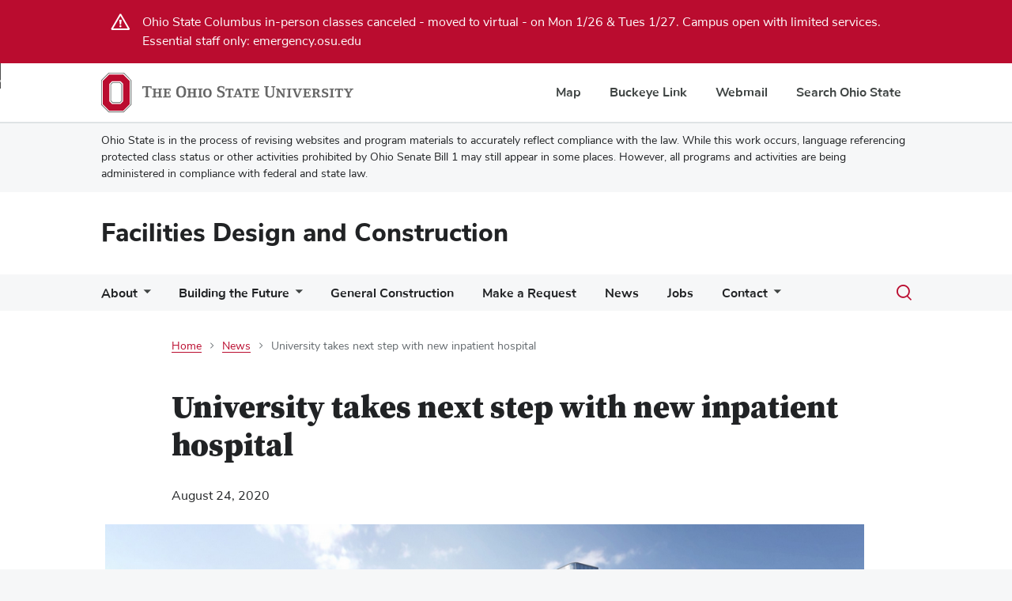

--- FILE ---
content_type: text/html; charset=UTF-8
request_url: https://fdc.osu.edu/news/2020/08/24/university-takes-next-step-new-inpatient-hospital
body_size: 11312
content:


<!DOCTYPE html>
<html lang="en" dir="ltr" prefix="content: http://purl.org/rss/1.0/modules/content/  dc: http://purl.org/dc/terms/  foaf: http://xmlns.com/foaf/0.1/  og: http://ogp.me/ns#  rdfs: http://www.w3.org/2000/01/rdf-schema#  schema: http://schema.org/  sioc: http://rdfs.org/sioc/ns#  sioct: http://rdfs.org/sioc/types#  skos: http://www.w3.org/2004/02/skos/core#  xsd: http://www.w3.org/2001/XMLSchema# ">
  <head>
              <script>
      window.dataLayer = window.dataLayer || [];
      window.dataLayer.push({initCookieBanner: 'full'});
      (function(w,d,s,l,i){w[l]=w[l]||[];w[l].push({'gtm.start': new Date().getTime(),event:'gtm.js'});var f=d.getElementsByTagName(s)[0],j=d.createElement(s),dl=l!='dataLayer'?'&l='+l:'';j.async=true;j.src='https://www.googletagmanager.com/gtm.js?id='+i+dl;f.parentNode.insertBefore(j,f);})(window,document,'script','dataLayer','GTM-P8MKDW6');
      </script>
        <meta charset="utf-8" />
<link rel="canonical" href="https://fdc.osu.edu/news/2020/08/24/university-takes-next-step-new-inpatient-hospital" />
<link rel="image_src" href="/sites/default/files/2020/08/24/inpatient_hospital_for_web.png" />
<meta property="og:title" content="University takes next step with new inpatient hospital | Facilities Design and Construction" />
<meta property="og:image" content="https://fdc.osu.edu/sites/default/files/2020/08/24/inpatient_hospital_for_web.png" />
<meta property="og:image:url" content="https://fdc.osu.edu/sites/default/files/2020/08/24/inpatient_hospital_for_web.png" />
<meta property="og:image:secure_url" content="https://fdc.osu.edu/sites/default/files/2020/08/24/inpatient_hospital_for_web.png" />
<meta name="twitter:card" content="summary_large_image" />
<meta name="twitter:title" content="University takes next step with new inpatient hospital | Facilities Design and Construction" />
<meta name="twitter:image" content="https://fdc.osu.edu/sites/default/files/2020/08/24/inpatient_hospital_for_web.png" />
<meta name="Generator" content="Drupal 10 (https://www.drupal.org)" />
<meta name="MobileOptimized" content="width" />
<meta name="HandheldFriendly" content="true" />
<meta name="viewport" content="width=device-width, initial-scale=1.0" />
<link rel="icon" href="/themes/wcm-osu/wcm_bux/favicon.ico" type="image/vnd.microsoft.icon" />
<script src="/sites/default/files/google_tag/gtm_default_configuration/google_tag.script.js?t99hld" defer class="optanon-category-C0002" type="text/plain"></script>

    <title>University takes next step with new inpatient hospital | Facilities Design and Construction</title>
    <link rel="stylesheet" media="all" href="/sites/default/files/css/css_gcA6iuC63zNzc0LXa7KA6J0X-icZe0XCr0eccCKM8qI.css?delta=0&amp;language=en&amp;theme=wcm_bux&amp;include=eJxVx9EKgCAMQNEfWu2TZJtDpJnQNLOvD-qpl8u5bHRPtEox7wm4y6ZTA5keDX8Hblk2ZHIFn960fD6zDse3a6mxm8KQErhfmKwy2SLuD_97J5I" />
<link rel="stylesheet" media="all" href="/sites/default/files/css/css_MleCFLWdBDryBNzIwJv1xf0W0niIrSshXCxAoOXc23U.css?delta=1&amp;language=en&amp;theme=wcm_bux&amp;include=eJxVx9EKgCAMQNEfWu2TZJtDpJnQNLOvD-qpl8u5bHRPtEox7wm4y6ZTA5keDX8Hblk2ZHIFn960fD6zDse3a6mxm8KQErhfmKwy2SLuD_97J5I" />

    
  </head>
  <body class="footer-color--light node-id--296 node-type--wcm_article path--node anonymous">
    <noscript><iframe src="https://www.googletagmanager.com/ns.html?id=GTM-P8MKDW6" height="0" width="0" style="display:none;visibility:hidden"></iframe></noscript>
      <div class="dialog-off-canvas-main-canvas" data-off-canvas-main-canvas>
    <a href="#main-content" class="bux-skip-navigation">
	Skip to main content
</a>

<header role="banner">
	
<nav id="osu-navbar" class="bux-osu-nav" aria-label="Ohio State links">
	<div class="bux-osu-nav__overlay"></div>
	<div class="bux-osu-nav__wrapper">
		<div class="bux-container">
			<div id="osu-navname-block">
				<a class="bux-osu-nav__osu-logo-link" href="https://osu.edu">
					<img class="bux-osu-nav__osu-logo-img" src="/themes/wcm-osu/wcm_bux/design-system/bux-composer/dist//images/osu-logos/navbar/osu-navbar.svg" alt="The Ohio State University Homepage"/>
				</a>
			</div>
			<div id="osu-navlinks-block">
				<button type="button" id="osu-nav-trigger" aria-controls="osu-navlinks" aria-expanded="false">
					<span class="visually-hidden">Show Links</span>
				</button>
				<ul id="osu-navlinks" aria-labelledby="osu-nav-trigger" class="bux-osu-nav__links">
					<li class="bux-osu-nav__link"><a href="https://maps.osu.edu/">Map</a></li>
					<li class="bux-osu-nav__link"><a href="http://buckeyelink.osu.edu/">Buckeye Link</a></li>
					<li class="bux-osu-nav__link"><a href="https://email.osu.edu/">Webmail</a></li>
					<li class="bux-osu-nav__link"><a href="https://www.osu.edu/search/">Search Ohio State</a></li>
				</ul>
			</div>
		</div>
	</div>
</nav>
			<div id="site-announcement">
			<div class="bux-container">
				<p>Ohio State is in the process of revising websites and program materials to accurately reflect compliance with the law.&nbsp;While this work occurs, language referencing protected class status or other activities prohibited by Ohio Senate Bill 1 may still appear in some places. However, all programs and activities are being administered in compliance with federal and state law.</p>
			</div>
		</div>
		<div id="masthead" class="bux-header">
		<div class="bux-container bux-grid">
			<div class="bux-header__col bux-header__col--left bux-grid__cell bux-grid__cell--12 bux-grid__cell--8@md bux-grid__cell--9@xl">
				<div class="bux-header__site-name-container">
																	<div class="bux-header__site-name">
							<a href="/">Facilities Design and Construction</a>
													</div>
									</div>
			</div>
		</div>
	</div>
</header>


	

		<nav role="navigation" aria-labelledby="block-wcm-bux-main-menu-menu" id="block-wcm-bux-main-menu">
            
  <span class="visually-hidden" id="block-wcm-bux-main-menu-menu">Main navigation</span>
  
              





<div class="bux-menu-wrapper">
<div class="bux-container bux-grid bux-container__menu bux-menu__with-search ">
	<nav id="bux-main-menu" aria-label="" class="disclosure-nav disclosure-nav-orientation-horizontal">
					<ul class="bux-menu">
									<li class="bux-menu__item">
						<a href="/about-us" class="bux-menu__link disclosure-nav-item-with-submenu" target=""
 >About</a>
												<ul class="disclosure-nav-submenu disclosure-nav-submenu-closed">
														<li class="bux-menu__item">
								<a href="/about-us" class="bux-menu__link
                                                                                                            "
                                     target="" >
                                        Facilities Design and Construction
                                </a>
                            							</li>
														<li class="bux-menu__item">
								<a href="/about/billing-rates" class="bux-menu__link
                                                                                                            "
                                     target="" >
                                        Billing Rates
                                </a>
                            							</li>
														<li class="bux-menu__item">
								<a href="/about/stakeholder-insights" class="bux-menu__link
                                                                                                            "
                                     target="" >
                                        Stakeholder Insights
                                </a>
                            							</li>
													</ul>
											</li>
									<li class="bux-menu__item">
						<a href="/projects" class="bux-menu__link disclosure-nav-item-with-submenu" target=""
 >Building the Future</a>
												<ul class="disclosure-nav-submenu disclosure-nav-submenu-closed">
														<li class="bux-menu__item">
								<a href="/projects" class="bux-menu__link
                                                                         disclosure-nav-item-with-submenu                                     mobile-depth-cutoff"
                                     target="" >
                                        Active Projects 
                                </a>
                            						        <ul class="disclosure-nav-submenu disclosure-nav-submenu-closed
                                     mobile-visible">
							        							            <li class="bux-menu__item">
								            <a href="/bmec" class="bux-menu__link" target="">Biomedical and Materials Engineering Complex Phase 2</a>
                                                                                    </li>
                                    							            <li class="bux-menu__item">
								            <a href="/campbellhall" class="bux-menu__link" target="">Campbell Hall</a>
                                                                                    </li>
                                    							            <li class="bux-menu__item">
								            <a href="/cannon-drive-relocation-phase-2" class="bux-menu__link" target="">Cannon Drive Relocation - Phase 2</a>
                                                                                    </li>
                                    							            <li class="bux-menu__item">
								            <a href="/combined-heat-and-power-plant" class="bux-menu__link" target="">Combined Heat and Power Plant</a>
                                                                                    </li>
                                    							            <li class="bux-menu__item">
								            <a href="/projects/interdisciplinary-health-sciences-center" class="bux-menu__link" target="">Interdisciplinary Health Sciences Center</a>
                                                                                    </li>
                                    							            <li class="bux-menu__item">
								            <a href="/outpatient-care-powell" class="bux-menu__link" target="">Outpatient Care Powell</a>
                                                                                    </li>
                                    							            <li class="bux-menu__item">
								            <a href="/projects/inpatient-hospital" class="bux-menu__link" target="">The Ohio State University Wexner Medical Center University Hospital</a>
                                                                                    </li>
                                    							            <li class="bux-menu__item">
								            <a href="/MALC" class="bux-menu__link" target="">Waterman - Multispecies Animal Learning Center</a>
                                                                                    </li>
                                                                    </ul>
                            							</li>
														<li class="bux-menu__item">
								<a href="/projects/completed-projects" class="bux-menu__link
                                                                         disclosure-nav-item-with-submenu                                     mobile-depth-cutoff"
                                     target="" >
                                        Completed Projects
                                </a>
                            						        <ul class="disclosure-nav-submenu disclosure-nav-submenu-closed
                                     mobile-visible">
							        							            <li class="bux-menu__item">
								            <a href="/15-high" class="bux-menu__link" target="">15 + High</a>
                                                                                    </li>
                                    							            <li class="bux-menu__item">
								            <a href="/projects/arts-district" class="bux-menu__link" target="">Arts District</a>
                                                                                    </li>
                                    							            <li class="bux-menu__item">
								            <a href="/controlled-environment-agriculture-research-complex" class="bux-menu__link" target="">Controlled Environment Food Production Research Complex</a>
                                                                                    </li>
                                    							            <li class="bux-menu__item">
								            <a href="/energy-advancement-and-innovation-center" class="bux-menu__link" target="">Energy Advancement and Innovation Center</a>
                                                                                    </li>
                                    							            <li class="bux-menu__item">
								            <a href="/inpatient-hospital-central-sterile-supply" class="bux-menu__link" target="">Inpatient Hospital – Central Sterile Supply</a>
                                                                                    </li>
                                    							            <li class="bux-menu__item">
								            <a href="/projects/interdisciplinary-research-facility" class="bux-menu__link" target="">Interdisciplinary Research Facility</a>
                                                                                    </li>
                                    							            <li class="bux-menu__item">
								            <a href="/newton-hall" class="bux-menu__link" target="">Jane E. Heminger Hall and Renovation of Newton Hall</a>
                                                                                    </li>
                                    							            <li class="bux-menu__item">
								            <a href="/mars-g-fontana-laboratories" class="bux-menu__link" target="">Mars G. Fontana Laboratories</a>
                                                                                    </li>
                                    							            <li class="bux-menu__item">
								            <a href="/old-cannon-garage" class="bux-menu__link" target="">Old Cannon Garage</a>
                                                                                    </li>
                                    							            <li class="bux-menu__item">
								            <a href="/optometry-clinic-and-health-sciences-faculty-office-building" class="bux-menu__link" target="">Optometry Clinic and Health Sciences Faculty Office Building</a>
                                                                                    </li>
                                    							            <li class="bux-menu__item">
								            <a href="/postle-hall" class="bux-menu__link" target="">Postle Hall</a>
                                                                                    </li>
                                    							            <li class="bux-menu__item">
								            <a href="/the-james-outpatient-care" class="bux-menu__link" target="">The James Outpatient Care</a>
                                                                                    </li>
                                    							            <li class="bux-menu__item">
								            <a href="/wexner-medical-center-garage" class="bux-menu__link" target="">Wexner Medical Center Garage</a>
                                                                                    </li>
                                    							            <li class="bux-menu__item">
								            <a href="/outpatient-care-dublin" class="bux-menu__link" target="">Wexner Medical Center Outpatient Care Dublin</a>
                                                                                    </li>
                                    							            <li class="bux-menu__item">
								            <a href="/outpatient-care-new-albany" class="bux-menu__link" target="">Wexner Medical Center Outpatient Care New Albany</a>
                                                                                    </li>
                                                                    </ul>
                            							</li>
													</ul>
											</li>
									<li class="bux-menu__item">
						<a href="https://ttm.osu.edu/traffic-impacts" class="bux-menu__link" target=""
 >General Construction</a>
											</li>
									<li class="bux-menu__item">
						<a href="https://fod.osu.edu/make-request#projectrequest" class="bux-menu__link" target=""
 >Make a Request</a>
											</li>
									<li class="bux-menu__item">
						<a href="/news" class="bux-menu__link" target=""
 >News</a>
											</li>
									<li class="bux-menu__item">
						<a href="https://osu.wd1.myworkdayjobs.com/OSUCareers" class="bux-menu__link" target=""
 >Jobs</a>
											</li>
									<li class="bux-menu__item">
						<a href="" class="bux-menu__link disclosure-nav-item-with-submenu" target=""
 >Contact</a>
												<ul class="disclosure-nav-submenu disclosure-nav-submenu-closed">
														<li class="bux-menu__item">
								<a href="/contact/contact-information" class="bux-menu__link
                                                                                                            "
                                     target="" >
                                        Contact Information
                                </a>
                            							</li>
														<li class="bux-menu__item">
								<a href="/contact/our-team" class="bux-menu__link
                                                                                                            "
                                     target="" >
                                        Our Team
                                </a>
                            							</li>
													</ul>
											</li>
							</ul>
			</nav>
    
                                                        
	<div class="bux-menu__search">
		<div class="bux-form__text-field--menu-search__wrapper" role="dialog" aria-modal="true">
		<form id="site-search" class="bux-search" role="search" action="/search-results" method="get">


			<label class="bux-search__label visually-hidden" for="edit-search-api-fulltext">Search</label>
			<input id="edit-search-api-fulltext" class="bux-search__input bux-form__text-field bux-from__text-field--menu-search" placeholder="Search" tabindex="-1" 
                    data-drupal-selector="edit-search-api-fulltext"
                    name="search_api_fulltext"
                    type="text"/>
			<button class="bux-search__submit is-hidden search" tabindex="-1"
                    data-drupal-selector="edit-submit-search"
                    type="submit"
            ><span class="visually-hidden">Submit search</span></button>
		</form>
		</div>
		<button id="menuSearchBtn" type="button" aria-expanded="false" aria-controls=""><span class="visually-hidden">Toggle search dialog</span><span id="searchIcon" class="icon icon-search" aria-hidden="true"></span></button>
	</div>
	</div>
</div>

    </nav>








    
    
<nav id="breadcrumb-region">
	<div class="bux-container bux-container--inset">
    <div class="bux-grid">
                    <div class="bux-grid__cell bux-grid__cell--12 bux-grid__cell--1@md"></div>
                <div class="bux-grid__cell bux-grid__cell--12 bux-grid__cell--10@lg">
            


			<div class="region region-breadcrumb">
			<div id="block-wcm-bux-breadcrumbs">
  
    
      

<nav aria-label="Breadcrumb" class="bux-breadcrumb">
	<ol class="bux-breadcrumb__list">
														<li class="bux-breadcrumb__item">
													<a class="bux-breadcrumb__link" href="/">Home</a>
											</li>
																<li class="bux-breadcrumb__item">
													<a class="bux-breadcrumb__link" href="/news">News</a>
											</li>
																<li class="bux-breadcrumb__item bux-breadcrumb__item--current" aria-current="page">University takes next step with new inpatient hospital</li>
										</ol>
</nav>

  </div>

		</div>
	
        </div>
                    <div class="bux-grid__cell bux-grid__cell--12 bux-grid__cell--1@md"></div>
            </div>
    </div>
    </nav>

<main id="main-regions">
	<div class="bux-container bux-container--inset">
    <div class="bux-grid">
		<div class="bux-grid__cell bux-grid__cell--12">
                    


			<div class="region region-hero">
			<div class="views-element-container" id="block-wcm-bux-views-block-hero-banner-block-1">
  
    
      <div region="hero"><div class="js-view-dom-id-b23dea271c13a2806fe4aa047faa6a298a859fa742d91648661b159c3ff79090">
  
  
  

  
  
  

    

  
  

  
  
</div>
</div>

  </div>

		</div>
	
                </div>
    </div>
    <div class="bux-grid">
			
							<div class="bux-grid__cell bux-grid__cell--12 bux-grid__cell--1@md"></div>
			
			<div class="bux-grid__cell bux-grid__cell--12 bux-grid__cell--10@lg">

									


			<div class="region region-system">
			<div data-drupal-messages-fallback class="hidden"></div>

		</div>
	
				
									



				
				<div id="main-content" class="content">
											


			<div class="region region-content">
			<div id="block-wcm-bux-page-title">
  
    
      


  <h1 class="page-title article-title article-title--featured"><span>University takes next step with new inpatient hospital</span>
</h1>


  </div>
<div id="block-wcm-bux-content">
  
    
      	



<article about="/news/2020/08/24/university-takes-next-step-new-inpatient-hospital" class="node node--type--wcm-article node--view-mode--full article--featured">
	<div class="node__content">

				<div class="article__byline article__byline--full">
			August 24, 2020</div>

							<figure role="group" class="article__image">
				
						<div class="blazy blazy--field blazy--field-wcm-article-image blazy--field-wcm-article-image--full field field--name-field-wcm-article-image field--type-entity-reference field--label-hidden field__item" data-blazy="">    <div data-b-token="b-1218f47671a" class="media media--blazy media--bundle--image media--image media--responsive is-b-loading">  <picture>
                  <source srcset="about:blank" media="all and (min-width: 1280px)" type="image/png" width="1060" height="585" data-srcset="/sites/default/files/styles/max_1920x1920/public/2020/08/24/inpatient_hospital_for_web.png?itok=FTIx6DI7 1x, /sites/default/files/styles/max_1920x1920/public/2020/08/24/inpatient_hospital_for_web.png?itok=FTIx6DI7 2x"/>
              <source srcset="about:blank" media="all and (min-width: 960px) and (max-width: 1279px)" type="image/png" width="960" height="530" data-srcset="/sites/default/files/styles/max_960x960/public/2020/08/24/inpatient_hospital_for_web.png?itok=5hgjno8V 1x, /sites/default/files/styles/max_1280x1280/public/2020/08/24/inpatient_hospital_for_web.png?itok=3_h9Xq2Y 2x"/>
              <source srcset="about:blank" media="all and (min-width: 640px) and (max-width: 959px)" type="image/png" width="640" height="353" data-srcset="/sites/default/files/styles/max_640x640/public/2020/08/24/inpatient_hospital_for_web.png?itok=CzyPlNeN 1x, /sites/default/files/styles/max_960x960/public/2020/08/24/inpatient_hospital_for_web.png?itok=5hgjno8V 2x"/>
              <source srcset="about:blank" media="(min-width: 0px)" type="image/png" width="640" height="353" data-srcset="/sites/default/files/styles/max_640x640/public/2020/08/24/inpatient_hospital_for_web.png?itok=CzyPlNeN 1x, /sites/default/files/styles/max_960x960/public/2020/08/24/inpatient_hospital_for_web.png?itok=5hgjno8V 2x"/>
                  <img decoding="async" class="media__element b-lazy b-responsive" loading="eager" data-src="/sites/default/files/2020/08/24/inpatient_hospital_for_web.png" width="960" height="530" src="data:image/svg+xml;charset=utf-8,%3Csvg%20xmlns%3D&#039;http%3A%2F%2Fwww.w3.org%2F2000%2Fsvg&#039;%20viewBox%3D&#039;0%200%201%201&#039;%2F%3E" alt="inpatient hospital rendering" typeof="foaf:Image" />

  </picture>
        </div>
  </div>
			

							</figure>
		
								<div class="article__main">
			<div class="article__body ">
										<div class="field field--name-field-wcm-article-body field--type-text-with-summary field--label-hidden field__item">
                            <div><p><span><span><span><span>After extensive planning, the largest single facilities project ever undertaken at The Ohio State University seeks Board of Trustees approval this week. At 1.9 million-square-feet, The Ohio State University Wexner Medical Center Inpatient Hospital will enhance leading-edge research, clinical training and world-class patient care. This is the next step in the university’s long-term Framework 2.0 planning and the Ohio State Wexner Medical Center strategic plan.</span></span></span></span></p><p><span><span><span><span>“The new inpatient hospital will serve as a model for 21st-century hospitals by further integrating research, diagnosis, treatment and education,” said Ohio State President-elect Kristina M. Johnson. “Ohio State is advancing the future of health care for a rapidly growing community, and this serves as an investment in the health and wellness of the state of Ohio.”</span></span></span></span></p><p><span><span><span><span>Pending approval by the board, the hospital will have up&nbsp;to 820 beds&nbsp;in private room settings to elevate patient-centered care, safety and training for the next generation of health care providers.</span></span></span></span></p><p><span><span><span><span>“I am excited to move forward with the construction of an expanded state-of-the-art hospital facility that reflects the extraordinary care provided by our clinicians and staff. The pandemic has made clear that cutting-edge facilities are necessary to care for patients and families across our region,” said Dr. Hal Paz, executive vice president and chancellor for Health Affairs at The Ohio State University and CEO of Ohio State Wexner Medical Center.</span></span></span></span></p><p><span><span><span><span>“The new hospital will allow us to serve more patients and align hospital resources with an interprofessional education model and innovative research, allowing us to translate groundbreaking discoveries into patient care more quickly than ever before. Most importantly, this tower positions us to be a leader in the rapidly changing health care landscape by revolutionizing the way care is delivered.”</span></span></span></span></p><p><span><span><span><span>Renderings of the 26-story (24-floor) hospital, released this week, reveal a sleek glass and brick structure designed to maximize light in patient rooms to improve outcomes. Scheduled to open in early 2026, the hospital has a total project cost of $1.79 billion. Planning is years in the making and advances</span></span>&nbsp;<a href="https://pare.osu.edu/framework"><span><span>Framework 2.0</span></span></a><span><span>, the university’s long-term planning vision that outlines development planning across campus to advance health care, research and the arts.</span></span></span></span></p><p><span><span><span><span>The facility will provide students, faculty and staff with increased access to leading-edge digital technologies to advance patient care, teaching and research.</span></span></span></span></p><p><span><span><span><span>The inpatient hospital will be located east of Cannon Drive and will forge stronger connections with The Ohio State University Comprehensive Cancer Center – Arthur G. James Cancer Hospital and Richard J. Solove Research Institute (OSUCCC–James), Rhodes Hall, Doan Hall, the Richard M. Ross Heart Hospital and the Brain and Spine Hospital.</span></span></span></span></p><p><span><span><span><span>The new inpatient hospital project will include:</span></span></span></span></p><ul><li><span><span><span><span><span>Up to 820 beds, replacing and expanding on the 440 beds in Rhodes Hall and Doan Hall</span></span></span></span></span>&nbsp;</li><li><span><span><span><span><span>The OSUCCC–James will gain 148 beds – 84 new and 64 resulting from construction backfilling</span></span></span></span></span></li><li><span><span><span><span><span>60 neonatal intensive care unit bassinets</span></span></span></span></span></li><li><span><span><span><span><span>State-of-the-art diagnostic, treatment and inpatient service areas; emergency department; imaging; operating rooms; and critical care and medical/surgical beds</span></span></span></span></span></li><li><span><span><span><span><span>Renovation of the OSUCCC–James and Ross Heart Hospital for blood bank, support services and building connections</span></span></span></span></span></li></ul><p><span><span><span><span>Each patient room will be a private space with a bathroom and pullout couch so that family members can be with their loved ones throughout their hospital stays. A bright indoor café, conservatory garden and outdoor park areas will provide restorative spaces where friends and families can eat, talk and recharge without leaving the medical campus. Conference facilities will serve as the intellectual center of the Wexner Medical Center and seven health sciences colleges, bringing together health care providers, research scientists, faculty and students.</span></span></span></span></p><p><span><span><span><span>The inpatient hospital joins other Ohio State Wexner Medical Center projects already underway to improve and expand access to academic health care in the region. Outpatient care centers are currently under construction in New Albany and Dublin. Program offerings will include outpatient surgery, endoscopy, primary care, specialty medical and surgical clinics and related support spaces. A third outpatient care center is slated for Ohio State’s West Campus Innovation District. The approximately 385,000-square-foot, cancer-focused facility will include central Ohio’s first</span></span>&nbsp;<a href="https://news.osu.edu/regions-first-proton-therapy-facility-to-treat-cancer-patients/"><span><span>proton therapy treatment facility</span></span></a>&nbsp;<span><span>in partnership with Nationwide Children’s Hospital. This month the Ohio State Wexner Medical Center East Hospital opened a surgical expansion, the first phase of a complete remodeling of the facility.</span></span>&nbsp;</span></span></p><p><span><span><span><span>An off-site Central Sterile Supply building at Kenny and Ackerman roads will also serve Ohio State Wexner Medical Center hospitals and outpatient care centers beginning in summer 2021. An inpatient hospital garage will open in early 2021 and complement the new inpatient hospital with up to 1,900 spaces to serve patients and visitors by replacing the North and South Cannon garages. The additional, proximate parking will help create a more seamless and convenient patient experience.</span></span></span></span></p><p><span><span><span><span>“The university’s investments across campus, including the new hospital, will create thousands of jobs for skilled-trade workers in the region,” said Jay Kasey, senior vice president in the Office of Administration and Planning. “Our construction teams are managing all projects closely as we continue to be good stewards of our resources.”</span></span></span></span></p><p><span><span><span><span>Visit</span></span>&nbsp;<a href="https://www.osu.edu/the-ohio-state-university-environments/"><span><span>Ohio State Environments</span></span></a>&nbsp;<span><span>to see how development advances the university’s overall mission and</span></span>&nbsp;<a href="//buildingthefuture.osu.edu/"><span><span>Time and Change: Building the Future</span></span></a>&nbsp;<span><span>for major construction updates that support Framework 2.0 and the Wexner Medical Center strategic plan.</span></span></span></span></p></div>
                        </div>
			
			</div> 
					</div> 
					<div class="article__extras">
				

<div class="field field--name-field-wcm-article-tags field--type-entity-reference field--label-inline article__tags">
	<span class="field__label">
		Tags:
	</span>
						<span  class="field__item field__item--article-tag field__item--last"><a href="/tag/wexner-medical-center-inpatient-hospital" hreflang="en">Wexner Medical Center Inpatient Hospital</a></span>
			</div>

				
			</div>
		
	</div>
</article>

  </div>

		</div>
	
									</div>

			</div>

			
							<div class="bux-grid__cell bux-grid__cell--12 bux-grid__cell--1@md"></div>
					</div>
	</div>
</main>

	


			<div class="region region-content-after">
			<div class="views-element-container" id="block-wcm-bux-views-block-bottom-banner-block-1">
  
    
      <div region="content_after"><div class="js-view-dom-id-19af4eaf27921efc186abc897b91a311d1e15d6a0bfade14d1380bb87aa9b3dd">
  
  
  

  
  
  

    

  
  

  
  
</div>
</div>

  </div>

		</div>
	

	


		
<footer class="bux-footer bux-footer--light">
	<div class="bux-container bux-grid bux-grid--footer">
		<div class="bux-footer__col bux-footer__col--left bux-grid__cell bux-grid__cell--12 bux-grid__cell--5@md">
			<div class="bux-footer__logo">
				<a href="http://osu.edu" target="_blank">
					<img src="/themes/wcm-osu/wcm_bux/design-system/bux-composer/dist//images/osu-logos/horiz/osu-horiz-gray.svg" alt="The Ohio State University"/>
				</a>
			</div>
			<div class="bux-footer__contact bux-footer__contact--address">
				<p class="bux_footer__site-name">
										Facilities Design and Construction
				</p>
									<p class="bux_footer__address">Enarson Classroom Building</p>
													<p class="bux_footer__address">2009 Millikin Rd</p>
													<p class="bux_footer__address">Columbus, OH 43210</p>
							</div>

							<div class="bux-footer__contact bux-footer__contact--email-phone">
					<hr/>
											<p class="bux_footer__email"><a class="bux-link" href="mailto:buildingthefuture@osu.edu">buildingthefuture@osu.edu</a></p>
																<p class="bux_footer__phone"><a class="bux-link" href="tel:614-292-4458">Phone: 614-292-4458</a></p>
														</div>
					</div>

		<div class="bux-footer__col bux-footer__col--right bux-grid__cell bux-grid__cell--12 bux-grid__cell--7@md">

			<div class="bux-footer__social">
				

<ul class="bux-social-links bux-social-links--light">
    <li class="bux-social-links__item bux-social-links__item--Twitter">
    <a class="bux-social-links__link" href="http://twitter.com/ohiostateap" target="_blank">
      <span class="visually-hidden">Twitter profile — external</span>
      <span class="icon icon-twitter" aria-hidden="true"></span>
    </a>
  </li>
    <li class="bux-social-links__item bux-social-links__item--Linkedin">
    <a class="bux-social-links__link" href="https://www.linkedin.com/company/ohiostateap/" target="_blank">
      <span class="visually-hidden">Linkedin profile — external</span>
      <span class="icon icon-linkedin" aria-hidden="true"></span>
    </a>
  </li>
    <li class="bux-social-links__item bux-social-links__item--Youtube">
    <a class="bux-social-links__link" href="https://www.youtube.com/channel/UC1xZ18YAKTjA0L5_OSjfYKA" target="_blank">
      <span class="visually-hidden">Youtube profile — external</span>
      <span class="icon icon-youtube" aria-hidden="true"></span>
    </a>
  </li>
    <li class="bux-social-links__item bux-social-links__item--Instagram">
    <a class="bux-social-links__link" href="http://instagram.com/ohiostateap/" target="_blank">
      <span class="visually-hidden">Instagram profile — external</span>
      <span class="icon icon-instagram" aria-hidden="true"></span>
    </a>
  </li>
  </ul>
			</div>

			<div class="bux-footer__fine-print">
				<div class="bux-footer__ada">
                        <p><span>If you have a disability and experience difficulty accessing this content, please email </span><a href="mailto:apcommunications@osu.edu?subject=Accessible Content - BTF Site"><span>apcommunications@osu.edu</span></a><span> or call the Accessibility Helpline at </span><a href="tel:6142925000"><span>614-292-5000</span></a><span>.</span></p>
				</div>
				<div class="bux-footer__links">
                    <ul>
                        <li class="bux_footer__link"><a class="bux-link" href="https://it.osu.edu/privacy">Privacy Statement</a></li>
                        <li class="bux_footer__link"><a class="bux-link" href="https://go.osu.edu/nondiscrimination-notice">Non-discrimination Notice</a></li>
                        <li class="bux_footer__link"><a id="ot-sdk-btn" class="ot-sdk-show-settings bux-link">Cookie Settings</a></li>
                                                    <li class="bux_footer__link"><a class="bux-link" href="https://fdc.osu.edu/user/login">Login</a></li>
                                            </ul>
				</div>
				<div class="bux-footer__copyright">© 2026 The Ohio State University</div>
			</div>
		</div>
	</div>
			<div class="bux-container bux-grid bux-grid--footer">
	 	 <div class="bux-footer__text bux-footer__col bux-grid__cell bux-grid__cell--12 bux-grid__cell--12@md">
	    	<hr/>
				<p><a href="https://ap.osu.edu/ap-all-stars">Recognize a Staff Member</a><br><a href="https://ap.osu.edu/resources" target="_blank">Staff Resources</a></p><p>&nbsp;</p>
			</div>
		</div>
	</footer>

  </div>

    
    <script type="application/json" data-drupal-selector="drupal-settings-json">{"path":{"baseUrl":"\/","pathPrefix":"","currentPath":"node\/296","currentPathIsAdmin":false,"isFront":false,"currentLanguage":"en"},"pluralDelimiter":"\u0003","suppressDeprecationErrors":true,"ajaxPageState":{"libraries":"eJxljdEOwiAMRX-IrdkXLS3rDK4IoWMTv14kaDQ-9KTnNuklwUcBetE0ghVUFad7dwm49DUGKasTeWsK3il3S7j27WSKhrLduPCMwmmHHzM2JIYl5Ygy2iCCsX6pnXaDxrF1atGdPRDW4-H4VGgcfViysDmtnynfAaep3PAgTMNVP2mdb71IIJTB6l901SfP9WNh","theme":"wcm_bux","theme_token":null},"ajaxTrustedUrl":[],"blazy":{"loadInvisible":false,"offset":100,"saveViewportOffsetDelay":50,"validateDelay":25,"container":"","loader":true,"unblazy":false,"visibleClass":false},"blazyIo":{"disconnect":false,"rootMargin":"0px","threshold":[0,0.25,0.5,0.75,1]},"slick":{"accessibility":true,"adaptiveHeight":false,"autoplay":false,"autoplaySpeed":3000,"pauseOnHover":true,"pauseOnDotsHover":false,"pauseOnFocus":true,"arrows":true,"downArrow":false,"downArrowTarget":"","downArrowOffset":0,"centerMode":false,"centerPadding":"50px","dots":false,"dotsClass":"slick-dots","draggable":true,"fade":false,"focusOnSelect":false,"infinite":true,"initialSlide":0,"lazyLoad":"ondemand","mouseWheel":false,"randomize":false,"rtl":false,"rows":1,"slidesPerRow":1,"slide":"","slidesToShow":1,"slidesToScroll":1,"speed":500,"swipe":true,"swipeToSlide":false,"edgeFriction":0.35,"touchMove":true,"touchThreshold":5,"useCSS":true,"cssEase":"ease","cssEaseBezier":"","cssEaseOverride":"","useTransform":true,"easing":"linear","variableWidth":false,"vertical":false,"verticalSwiping":false,"waitForAnimate":true},"buckeye_alert":{"feed_url":"\/\/www.osu.edu\/feeds\/emergency-alert.rss","messageClass":"grid-container","animate":1,"additional":""},"user":{"uid":0,"permissionsHash":"af8d2e82ac80bcda19ee23ac7036e05c576f9e76c67fa891358fa080c1fc02d1"}}</script>
<script src="/sites/default/files/js/js_EJ3HWEDUHzrLFqSBAMVj3kf-QWNkINoPg0tp7Hvdrx0.js?scope=footer&amp;delta=0&amp;language=en&amp;theme=wcm_bux&amp;include=eJxVjeEKwyAMhF_I1UcqSZoO1ysRrbTu6efEDvbn476D5Bj0rp6_dJ1eQDkj5GM4jJYRo6GuAbg12R6yDku0jnQqR8dFNq06EzQd_s-cWFK_pBIJkxhAsX1pm7L5zqlvnrLPXK52ez1e-adPGBNa8wGfIEgU"></script>

  </body>
</html>